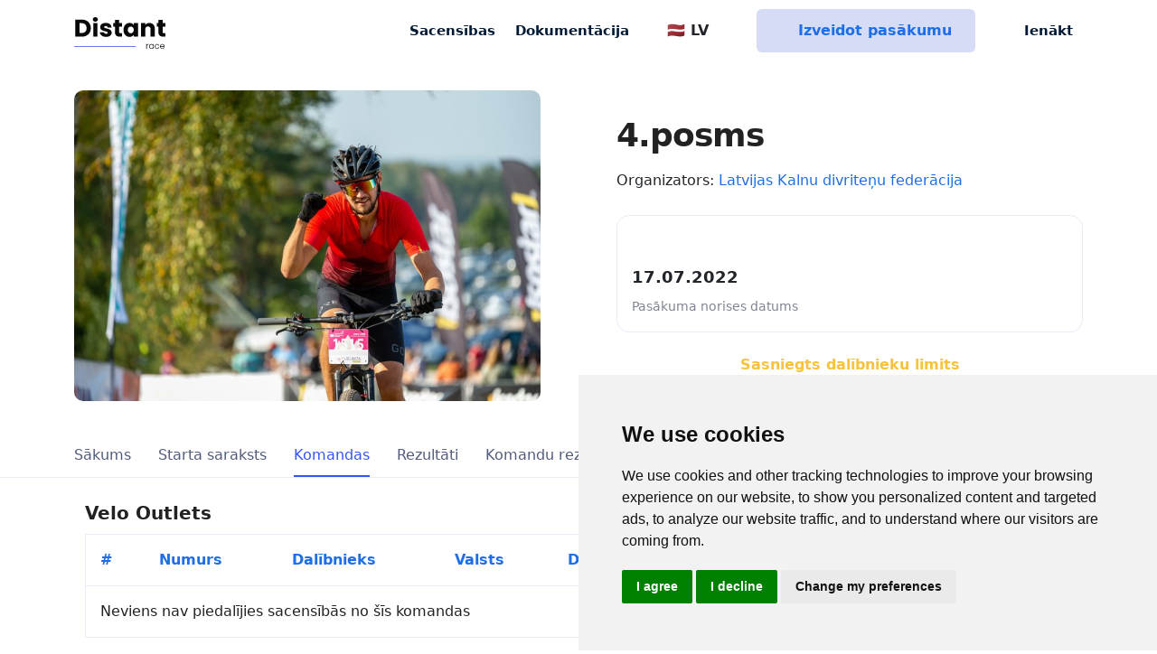

--- FILE ---
content_type: text/html; charset=utf-8
request_url: https://distantrace.com/lv/sacensibas/lvm-mtb-2022-4posms/komandas/445/
body_size: 5902
content:

<!DOCTYPE html>

<html lang="lv">
  <head>

    <meta charset="utf-8">
    <title>Velo Outlets | 4.posms | DistantRace</title>

    <meta name="description"
          content="DistantRace enables organising and taking part in public sports mass events outdoors - keeping physical distance a priority ">
    <meta name="keywords" content="soļu izaicinājumi, soļu izaicinājums">
    <meta name="author" content="DistantRace">
    <meta name="viewport" content="width=device-width, initial-scale=1.0, maximum-scale=1.0, user-scalable=no">

    <link rel="apple-touch-icon" sizes="180x180" href="/static/v1/images/favicon/apple-touch-icon.5c37324c61a4.png">
    <link rel="icon" type="image/png" sizes="32x32" href="/static/v1/images/favicon/favicon-32x32.817e80ad57ca.png">
    <link rel="icon" type="image/png" sizes="16x16" href="/static/v1/images/favicon/favicon-16x16.3a309693090c.png">
    <link rel="manifest" href="/static/v1/images/favicon/site.ef9e7d6b65ad.webmanifest">

    
  <meta name="twitter:card" content="summary_large_image">
  <meta property="og:type" content="article"/>
  <meta property="og:title" content=""/>
  <meta property="og:url" content="https://distantrace.com/lv/sacensibas/lvm-mtb-2022-4posms/komandas/445/"/>
  <meta property="og:image" content="
    https://media.distantrace.com/races/b79/b79b1902-5aef-4a85-98e5-e054585f4478/Agnis_foto-211.jpg.250x250_q85_crop.jpg"/>
  <meta property="og:description" content=""/>




    
      <link href="/static/v1/css/app.589ffdb01664.css" rel="stylesheet">
    
    <link href="/static/tailwind/css/style_mixed.a57bb7c58997.css" rel="stylesheet">

    
      
        <!-- Cookie Consent by https://www.CookieConsent.com -->
        <script type="text/javascript" src="/static/v1/vendor/cookie-consent/4.1.0/cookie-consent.6775aba99bd7.js"></script>
        <script type="text/javascript" charset="UTF-8">
            document.addEventListener('DOMContentLoaded', function () {
            cookieconsent.run({"notice_banner_type":"simple","consent_type":"express","palette":"light","language":"en","page_load_consent_levels":["strictly-necessary"],"notice_banner_reject_button_hide":false,"preferences_center_close_button_hide":false,"page_refresh_confirmation_buttons":false,"website_name":"DistantRace"});
            });
        </script>

      

<!-- START Formbricks Surveys -->
<script type="text/javascript">
!function(){var t=document.createElement("script");t.type="text/javascript",t.async=!0,t.src="https://formbricks.distantrace.com/js/formbricks.umd.cjs";var e=document.getElementsByTagName("script")[0];e.parentNode.insertBefore(t,e),setTimeout(function(){window.formbricks.init({environmentId: "clswmdckg000axlevksrye7qn", apiHost: "https://formbricks.distantrace.com"});},500)}();
</script>
<!-- END Formbricks Surveys -->

      <!-- Google Tag Manager -->
      <script type="text/plain" data-cookie-consent="tracking" cookie-consent="tracking">(function(w,d,s,l,i){w[l]=w[l]||[];w[l].push({'gtm.start':
      new Date().getTime(),event:'gtm.js'});var f=d.getElementsByTagName(s)[0],
      j=d.createElement(s),dl=l!='dataLayer'?'&l='+l:'';j.async=true;j.src=
      'https://www.googletagmanager.com/gtm.js?id='+i+dl;f.parentNode.insertBefore(j,f);
      })(window,document,'script','dataLayer','GTM-KVQV3BV');</script>
      <!-- End Google Tag Manager -->

      
        <script defer data-api="/api/event" data-domain="distantrace.com" src="/js/script.js"></script>
      

      <!-- Facebook Pixel Code -->
        <script type="text/plain" data-cookie-consent="tracking" cookie-consent="targeting">
          !function(f,b,e,v,n,t,s)
          {if(f.fbq)return;n=f.fbq=function(){n.callMethod?
          n.callMethod.apply(n,arguments):n.queue.push(arguments)};
          if(!f._fbq)f._fbq=n;n.push=n;n.loaded=!0;n.version='2.0';
          n.queue=[];t=b.createElement(e);t.async=!0;
          t.src=v;s=b.getElementsByTagName(e)[0];
          s.parentNode.insertBefore(t,s)}(window, document,'script',
          'https://connect.facebook.net/en_US/fbevents.js');
          fbq('init', '1392443660948997');
          fbq('track', 'PageView');
        </script>
        <noscript><img height="1" width="1" style="display:none"
          src="https://www.facebook.com/tr?id=1392443660948997&ev=PageView&noscript=1"
        /></noscript>
      <!-- End Facebook Pixel Code -->

      <noscript>ePrivacy and GPDR Cookie Consent by <a href="https://www.CookieConsent.com/" rel="nofollow noopener">Cookie Consent</a></noscript>
      <!-- End Cookie Consent by https://www.CookieConsent.com -->

    

  </head>

  <body class="" data-user="AnonymousUser" style="">

    <!-- Google Tag Manager (noscript) -->
    <noscript><iframe src="https://www.googletagmanager.com/ns.html?id=GTM-KVQV3BV"
    height="0" width="0" style="display:none;visibility:hidden"></iframe></noscript>
    <!-- End Google Tag Manager (noscript) -->

    
      
        
        


<header class="">
    <nav class="navbar navbar-expand-md top-navbar fixed-top  navbar-light ">
        <div class="container">
            <a class="navbar-brand p-0 align-self-center me-4" href="/lv/">
                    <img class="navbar-brand-img" src="/static/v1/images/logo-transparent.7f9bfb441398.svg" alt="DistantRace">
            </a>

            <div class="nav-item d-xl-none d-lg-none d-md-none d-block ms-auto me-3">
                <div class="dropdown nav-link px-0">
                    <button class="btn dropdown-toggle no-icon p-0 d-flex align-items-center" type="button" id="dropdownMenuLanguage" data-bs-toggle="dropdown" aria-expanded="false">
                        🇱🇻 LV
                    </button>
                    <ul class="dropdown-menu dropdown-menu-end" aria-labelledby="dropdownMenuLanguage">
                        <li><a class="dropdown-item  text-start" href="/en/competitions/lvm-mtb-2022-4posms/teams/445/">🇺🇸 EN</a></li>
                        <li><a class="dropdown-item text-start active" href="/lv/sacensibas/lvm-mtb-2022-4posms/komandas/445/">🇱🇻 LV</a></li>
                        <li><a class="dropdown-item text-start " href="/lv/">🇩🇪 DE</a></li>
                        <li><a class="dropdown-item text-start " href="/lv/">🇫🇷 FR</a></li>
                        <li><a class="dropdown-item text-start " href="/lv/">🇪🇸 ES</a></li>
                        <li><a class="dropdown-item text-start " href="/lv/">🇵🇹 PT</a></li>
                        <li><a class="dropdown-item text-start " href="/lv/">🇮🇹 IT</a></li>
                        <li><a class="dropdown-item text-start " href="/lv/">🇳🇱 NL</a></li>
                        <li><a class="dropdown-item text-start " href="/lv/">🇸🇪 SV</a></li>
                        <li><a class="dropdown-item text-start " href="/lv/">🇳🇴 NO</a></li>
                        <li><a class="dropdown-item text-start " href="/lv/">🇩🇰 DK</a></li>
                        <li><a class="dropdown-item text-start " href="/lv/">🇵🇱 PL</a></li>
                        <li><a class="dropdown-item text-start " href="/lv/">🇹🇷 TR</a></li>
                    </ul>
                </div>
            </div>



            <div class="nav-item d-none d-md-block d-md-none d-lg-none d-xl-none me-3">
                <a href="/lv/vadiba/?create_event=1" class="btn btn-info d-flex px-2 py-2 align-items-center">
                    <i class="fa-solid fa-circle-plus pe-2 d-grid"></i>Izveidot
                </a>
            </div>

            <button class="navbar-toggler border-0 collapsed px-0" type="button" data-bs-toggle="collapse" data-bs-target="#mainNavbar" aria-controls="mainNavbar" aria-expanded="false" aria-label="Toggle navigation">
                <span class="toggler-collapsed">
                    <i class="fa-solid fa-bars"></i>
                </span>
                <span class="toggler-expanded">
                    <i class="fa-solid fa-xmark"></i>
                </span>
            </button>

            <div class="collapse navbar-collapse" id="mainNavbar">
                <ul class="nav-dark navbar-nav ms-auto align-items-center">
                    <li class="nav-item">
                        <a class="nav-link"
                            title="Sacensības"
                            aria-current="page"
                            href="/lv/pasakumi/"
                        >
                            Sacensības
                        </a>
                    </li>

                    <li class="nav-item">
                        <a class="nav-link" title="BUJ" href="/lv/buj/">Dokumentācija</a>
                    </li>

                    <li class="nav-divider"></li>

                    <li class="nav-item d-lg-block d-md-block d-xl-block d-none">
                        <div class="dropdown nav-link ps-0">
                            <button class="btn dropdown-toggle no-icon p-0 d-flex align-items-center" type="button" id="dropdownMenuLanguage" data-bs-toggle="dropdown" aria-expanded="false">
                                <span class="pe-2"><i class="fa-solid fa-globe"></i></span>🇱🇻 LV
                            </button>
                            <ul class="dropdown-menu dropdown-menu-end" aria-labelledby="dropdownMenuLanguage">
                              <li><a class="dropdown-item  text-start" href="/en/competitions/lvm-mtb-2022-4posms/teams/445/">🇺🇸 EN</a></li>
                              <li><a class="dropdown-item text-start active" href="/lv/sacensibas/lvm-mtb-2022-4posms/komandas/445/">🇱🇻 LV</a></li>
                              <li><a class="dropdown-item text-start " href="/lv/">🇩🇪 DE</a></li>
                              <li><a class="dropdown-item text-start " href="/lv/">🇫🇷 FR</a></li>
                              <li><a class="dropdown-item text-start " href="/lv/">🇪🇸 ES</a></li>
                              <li><a class="dropdown-item text-start " href="/lv/">🇵🇹 PT</a></li>
                              <li><a class="dropdown-item text-start " href="/lv/">🇮🇹 IT</a></li>
                              <li><a class="dropdown-item text-start " href="/lv/">🇳🇱 NL</a></li>
                              <li><a class="dropdown-item text-start " href="/lv/">🇸🇪 SV</a></li>
                              <li><a class="dropdown-item text-start " href="/lv/">🇳🇴 NO</a></li>
                              <li><a class="dropdown-item text-start " href="/lv/">🇩🇰 DK</a></li>
                              <li><a class="dropdown-item text-start " href="/lv/">🇵🇱 PL</a></li>
                              <li><a class="dropdown-item text-start " href="/lv/">🇹🇷 TR</a></li>
                            </ul>
                        </div>
                    </li>

                    <a href="/lv/vadiba/?create_event=1" class="btn btn-info mx-4 align-items-center d-lg-flex d-md-flex d-xl-flex d-none">
                        <i class="fa-solid fa-circle-plus pe-2 d-grid"></i>Izveidot pasākumu
                    </a>

                    


    <li class="nav-item">
        <a class="nav-link d-flex align-items-center" href="/lv/konts/login/">
            <i class="fa-solid fa-user pe-2 d-grid"></i>Ienākt
        </a>
    </li>



                </ul>
            </div>
        </div>
    </nav>
</header>

        
      

      
  
  <div style="margin-top:100px;"></div>
  
  <main class="pb-6 event-main">
    <div class="container">

  

    

      <div class="row align-items-center mb-4 pb-1 gx-lg-6">
        <div class="col col-12 col-md-6">
          <a href="https://media.distantrace.com/races/b79/b79b1902-5aef-4a85-98e5-e054585f4478/Agnis_foto-211.jpg"
             target="_blank"> <img src="https://media.distantrace.com/races/b79/b79b1902-5aef-4a85-98e5-e054585f4478/Agnis_foto-211.jpg.691x691_q85.jpg"
                                   class="img-fluid mb-3 w-100" alt="4.posms"></a>
        </div>
        <div class="col col-12 col-md-6">

          


          <h1 class="lh-1 mb-0">4.posms</h1>
          <div class="mt-2 event-org">Organizators: <a
            href="/lv/klubs/32a4320b-c985-48f5-a853-650653941b0b/">Latvijas Kalnu divriteņu federācija</a></div>

          
            <div class="row mb-4 mb-sm-2 pb-1" style="">

            
              <div class="col event-data">
                <div>
                  <div class="icon-div">
                    <i class="fa-regular fa-calendar"></i>
                  </div>
                  <div class="event-dt">
                    17.07.2022
                  </div>
                  <div class="event-dt-desc">Pasākuma norises datums</div>
                </div>
              </div>
            



            

            </div>
          
          
  
    <div class="row">
      <div class="col">
        
          <a href="#" class="w-100 btn btn-outline-warning">Sasniegts dalībnieku limits</a>
        
      </div>
    </div>
  

  

        </div>
      </div>

    
  

    </div>


    <div class="content-wrapper">

      <div class="main-content w-100">

      
        <div class="top-bar-wrapper input-bottom-border">
          <div class="container pt-1">
            <div class="row top-bar ">
              <div class="col-12">
                <ul class="nav nav-pills nav-pills-responsive" style="position:relative;max-height:48px;opacity:0;">


                  
                    <li class="nav-item">
                      <a
                        class="nav-link "
                        
                        href="/lv/sacensibas/lvm-mtb-2022-4posms/"
                        
                      >Sākums</a>
                    </li>

                  
                    <li class="nav-item">
                      <a
                        class="nav-link "
                        
                        href="/lv/sacensibas/lvm-mtb-2022-4posms/starta_saraksts/"
                        
                      >Starta saraksts</a>
                    </li>

                  
                    <li class="nav-item">
                      <a
                        class="nav-link active"
                        
                        href="/lv/sacensibas/lvm-mtb-2022-4posms/komandas/"
                        
                      >Komandas</a>
                    </li>

                  
                    <li class="nav-item">
                      <a
                        class="nav-link "
                        
                        href="/lv/sacensibas/lvm-mtb-2022-4posms/rezultati/"
                        
                      >Rezultāti</a>
                    </li>

                  
                    <li class="nav-item">
                      <a
                        class="nav-link "
                        
                        href="/lv/sacensibas/lvm-mtb-2022-4posms/rezultati/komanda/"
                        
                      >Komandu rezultāti</a>
                    </li>

                  
                    <li class="nav-item">
                      <a
                        class="nav-link "
                        
                        href="/lv/sacensibas/lvm-mtb-2022-4posms/atsauksmes/"
                        
                      >Atsauksmes</a>
                    </li>

                  
                    <li class="nav-item">
                      <a
                        class="nav-link "
                        
                        href="/lv/sacensibas/lvm-mtb-2022-4posms/kopvertejums/"
                        
                      >Kopvērtējums</a>
                    </li>

                  
                    <li class="nav-item">
                      <a
                        class="nav-link "
                        
                        href="/lv/sacensibas/lvm-mtb-2022-4posms/sazinaties/"
                        
                      >Kontakti</a>
                    </li>

                  

                  <li class="nav-item dropdown" style="position:absolute;right:0;">
                    <a class="nav-link dropdown-toggle " href="#" role="button" data-bs-toggle="dropdown"
                       aria-expanded="false">
                            <i class="fa-solid fa-chevron-down"></i>
                    </a>
                    <ul class="dropdown-menu">
                    </ul>
                  </li>
                </ul>
              </div>
            </div>
          </div>
        </div>
      
        <div class="container p-4">
          <div class="row">
            <div class="col-12">
              

            </div>
          </div>

          
  <h5>Velo Outlets</h5>

  



<div class="table-container table-responsive">
    
        <table class="table table-hover mb-0 w-100 mt-md-0 mt-4 mb-4">
            
            
                <thead >
                <tr>
                
                    <th class="asc orderable" scope="col">
                        
                            <a href="?sort=-result_in_distance">#</a>
                        
                    </th>
                
                    <th class="orderable" scope="col">
                        
                            <a href="?sort=number">Numurs</a>
                        
                    </th>
                
                    <th class="orderable" scope="col">
                        
                            <a href="?sort=full_name">Dalībnieks</a>
                        
                    </th>
                
                    <th class="orderable" scope="col">
                        
                            <a href="?sort=country">Valsts</a>
                        
                    </th>
                
                    <th class="desc orderable" scope="col">
                        
                            <a href="?sort=distance__name">Distance</a>
                        
                    </th>
                
                    <th class="orderable" scope="col">
                        
                            <a href="?sort=time">Laiks</a>
                        
                    </th>
                
                    <th class="orderable" scope="col">
                        
                            <a href="?sort=points_distance">Punkti</a>
                        
                    </th>
                
                    <th class="orderable" scope="col">
                        
                            <a href="?sort=group">Grupa</a>
                        
                    </th>
                
                    <th class="orderable" scope="col">
                        
                            <a href="?sort=result_in_group"></a>
                        
                    </th>
                
                </tr>
                </thead>
            
            
            
                <tbody >
                
                    
                    
                        <tr><td colspan="9">Neviens nav piedalījies sacensībās no šīs komandas</td></tr>
                    
                    
                
                </tbody>
            
            
            
            
        </table>
    
</div>

    
  
      <nav class="pagination d-flex justify-content-between align-items-center">
      <div class="column text-left">
      
      </div>
      <div class="column text-center">
        <div class="current">Lapa 1 no 1</div>
        <div class="cardinality"> Kopā&nbsp;0&nbsp;Dalībnieki</div>
            
      </div>
      <div class="column text-right">
      
        </div>
      </nav>
  






        </div>
      </div>

    </div>

  </main>


      
        

<footer class="mt-3">
  <div class="container">
    <div class="row text-gray">
      <div class="col-12 col-md-3 mb-3 text-center">
        <p class="fs-8">Visas tiesības aizsargātas. DistantRace</p>
      </div>
      <div class="col-6 col-md-3 mb-3 text-center">
        <p class="fs-8"><a class="text-gray" href="mailto:hi@distantrace.com">hi@distantrace.com</a></p>
      </div>
      <div class="col-6 col-md-2 mb-3 text-center">
        
        <p class="fs-8">+371 25425987</p>
        
      </div>
      <div class="col-6 col-md-2 mb-3 text-center">
        <p class="fs-8"><a class="text-gray" href="/lv/privatuma_politika/">Privātuma politika</a></p>
      </div>
      <div class="col-6 col-md-2 mb-3 text-center">
        <p class="fs-8"><a class="text-gray" href="/lv/lietosanas_noteikumi/">Lietošanas noteikumi</a></p>
      </div>
    </div>
  </div>
</footer>

      


      
  
  


      
  
        <script src="https://code.jquery.com/jquery-3.7.1.min.js"></script>
        <script src="https://cdnjs.cloudflare.com/ajax/libs/select2/4.0.13/js/select2.min.js" integrity="sha512-2ImtlRlf2VVmiGZsjm9bEyhjGW4dU7B6TNwh/hx/iSByxNENtj3WVE6o/9Lj4TJeVXPi4bnOIMXFIJJAeufa0A==" crossorigin="anonymous" referrerpolicy="no-referrer"></script>
        <script src="https://cdn.jsdelivr.net/npm/bootstrap@5.0.2/dist/js/bootstrap.bundle.min.js" integrity="sha384-MrcW6ZMFYlzcLA8Nl+NtUVF0sA7MsXsP1UyJoMp4YLEuNSfAP+JcXn/tWtIaxVXM" crossorigin="anonymous"></script>
        <script type="text/javascript" src="/static/v1/vendor/bootstrap-autocomplete/bootstrap-autocomplete.min.a3645e2ca9a3.js"></script>
        <script type="text/javascript" src="/lv/jsi18n/"></script>

        <script src="/static/v1/js/app.5537b4e8dbb3.js"></script>

        <script>
            initApp({
                language: "lv"
            })
        </script>
      



























      

        <!-- FreeScout BEGIN -->

        <!-- FreeScout END -->


        
      

    
  </body>
</html>
